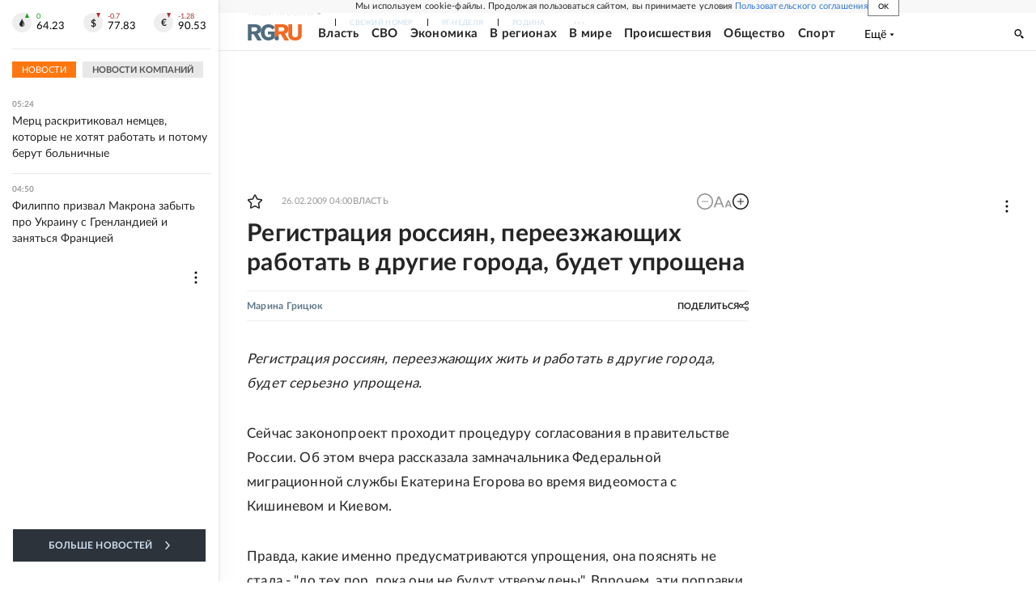

--- FILE ---
content_type: text/html
request_url: https://tns-counter.ru/nc01a**R%3Eundefined*rg_ru/ru/UTF-8/tmsec=mx3_rg_ru/955453056***
body_size: 16
content:
71F27318696C4C62G1768705122:71F27318696C4C62G1768705122